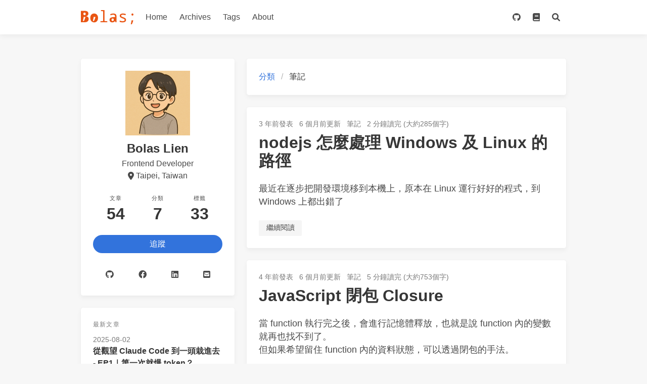

--- FILE ---
content_type: text/html; charset=utf-8
request_url: https://bolaslien.github.io/blog/categories/%E7%AD%86%E8%A8%98/
body_size: 7675
content:
<!doctype html>
<html lang="zh"><head><meta charset="utf-8"><meta name="viewport" content="width=device-width, initial-scale=1, maximum-scale=1"><meta name="robots" content="noindex"><meta><title>分類: 筆記 - Bolas 的開發與學習筆記</title><link rel="manifest" href="/blog/manifest.json"><meta name="application-name" content="Bolas 的開發與學習筆記"><meta name="msapplication-TileImage" content="./img/favicon.ico"><meta name="apple-mobile-web-app-capable" content="yes"><meta name="apple-mobile-web-app-title" content="Bolas 的開發與學習筆記"><meta name="apple-mobile-web-app-status-bar-style" content="default"><meta name="description" content="喜歡思考流程、挑戰重構、用程式讓事情更好一點的前端工程師。"><meta property="og:type" content="website"><meta property="og:title" content="Bolas 的開發與學習筆記"><meta property="og:url" content="https://bolaslien.github.io/blog"><meta property="og:site_name" content="Bolas 的開發與學習筆記"><meta property="og:description" content="喜歡思考流程、挑戰重構、用程式讓事情更好一點的前端工程師。"><meta property="og:locale" content="zh_TW"><meta property="og:image" content="https://bolaslien.github.io/blog/img/og_image.png"><meta property="article:author" content="Bolas Lien"><meta property="article:tag" content="前端工程師, Frontend Developer, JavaScript, Vue, React, 架構, 重構, 開發流程, 網頁設計, 程式學習筆記"><meta property="twitter:card" content="summary"><meta property="twitter:image:src" content="https://bolaslien.github.io/blog/img/og_image.png"><script type="application/ld+json">{"@context":"https://schema.org","@type":"BlogPosting","mainEntityOfPage":{"@type":"WebPage","@id":"https://bolaslien.github.io/blog"},"headline":"Bolas 的開發與學習筆記","image":["https://bolaslien.github.io/blog/img/og_image.png"],"author":{"@type":"Person","name":"Bolas Lien"},"publisher":{"@type":"Organization","name":"Bolas 的開發與學習筆記","logo":{"@type":"ImageObject","url":"https://bolaslien.github.io/img/logo.svg"}},"description":"喜歡思考流程、挑戰重構、用程式讓事情更好一點的前端工程師。"}</script><link rel="icon" href="/blog/./img/favicon.ico"><link rel="stylesheet" href="https://use.fontawesome.com/releases/v6.0.0/css/all.css"><link rel="stylesheet" href="https://cdn.jsdelivr.net/npm/highlight.js@9.12.0/styles/atom-one-light.css"><link rel="stylesheet" href="https://fonts.googleapis.com/css2?family=Ubuntu:wght@400;600&amp;family=Source+Code+Pro"><link rel="stylesheet" href="/blog/css/default.css"><!--!--><!--!--><!--!--><link rel="stylesheet" href="https://cdn.jsdelivr.net/npm/lightgallery@1.10.0/dist/css/lightgallery.min.css"><link rel="stylesheet" href="https://cdn.jsdelivr.net/npm/justifiedGallery@3.8.1/dist/css/justifiedGallery.min.css"><script src="https://www.googletagmanager.com/gtag/js?id=G-SG50KRG586" async></script><script>window.dataLayer = window.dataLayer || [];
        function gtag(){dataLayer.push(arguments);}
        gtag('js', new Date());
    
        gtag('config', 'G-SG50KRG586');</script><!--!--><style>.pace{-webkit-pointer-events:none;pointer-events:none;-webkit-user-select:none;-moz-user-select:none;user-select:none}.pace-inactive{display:none}.pace .pace-progress{background:#3273dc;position:fixed;z-index:2000;top:0;right:100%;width:100%;height:2px}</style><script src="https://cdn.jsdelivr.net/npm/pace-js@1.2.4/pace.min.js"></script><!-- hexo injector head_end start --><script>
  (function () {
      function switchTab() {
          if (!location.hash) {
            return;
          }

          const id = '#' + CSS.escape(location.hash.substring(1));
          const $tabMenu = document.querySelector(`.tabs a[href="${id}"]`);
          if (!$tabMenu) {
            return;
          }

          const $tabMenuContainer = $tabMenu.parentElement.parentElement;
          Array.from($tabMenuContainer.children).forEach($menu => $menu.classList.remove('is-active'));
          Array.from($tabMenuContainer.querySelectorAll('a'))
              .map($menu => document.getElementById($menu.getAttribute("href").substring(1)))
              .forEach($content => $content.classList.add('is-hidden'));

          if ($tabMenu) {
              $tabMenu.parentElement.classList.add('is-active');
          }
          const $activeTab = document.querySelector(id);
          if ($activeTab) {
              $activeTab.classList.remove('is-hidden');
          }
      }
      switchTab();
      window.addEventListener('hashchange', switchTab, false);
  })();
  </script><!-- hexo injector head_end end --><meta name="generator" content="Hexo 6.3.0"></head><body class="is-2-column"><nav class="navbar navbar-main"><div class="container navbar-container"><div class="navbar-brand justify-content-center"><a class="navbar-item navbar-logo" href="/blog/"><img src="/blog/./img/logo.svg" alt="Bolas 的開發與學習筆記" height="28"></a></div><div class="navbar-menu"><div class="navbar-start"><a class="navbar-item" href="/blog/">Home</a><a class="navbar-item" href="/blog/archives">Archives</a><a class="navbar-item" href="/blog/tags">Tags</a><a class="navbar-item" href="/blog/about">About</a></div><div class="navbar-end"><a class="navbar-item" target="_blank" rel="noopener" title="My GitHub" href="https://github.com/BolasLien"><i class="fab fa-github"></i></a><a class="navbar-item" target="_blank" rel="noopener" title="My Portfolio" href="https://bolaslien.github.io/"><i class="fas fa-book"></i></a><a class="navbar-item search" title="搜尋" href="javascript:;"><i class="fas fa-search"></i></a></div></div></div></nav><section class="section"><div class="container"><div class="columns"><div class="column order-2 column-main is-8-tablet is-8-desktop is-8-widescreen"><div class="card"><div class="card-content"><nav class="breadcrumb" aria-label="breadcrumbs"><ul><li><a href="/blog/categories">分類</a></li><li class="is-active"><a href="#" aria-current="page">筆記</a></li></ul></nav></div></div><div class="card"><article class="card-content article" role="article"><div class="article-meta is-size-7 is-uppercase level is-mobile"><div class="level-left"><span class="level-item"><time dateTime="2022-09-15T02:54:01.000Z" title="2022/9/15 上午10:54:01">2022-09-15</time>發表</span><span class="level-item"><time dateTime="2025-08-02T06:23:31.553Z" title="2025/8/2 下午2:23:31">2025-08-02</time>更新</span><span class="level-item"><a class="link-muted" href="/blog/categories/%E7%AD%86%E8%A8%98/">筆記</a></span><span class="level-item">2 分鐘讀完 (大約285個字)</span></div></div><h1 class="title is-3 is-size-4-mobile"><a class="link-muted" href="/blog/2022/09/15/nodejs-path-sep/">nodejs 怎麼處理 Windows 及 Linux 的路徑</a></h1><div class="content"><p>最近在逐步把開發環境移到本機上，原本在 Linux 運行好好的程式，到 Windows 上都出錯了</p></div><a class="article-more button is-small is-size-7" href="/blog/2022/09/15/nodejs-path-sep/#more">繼續閱讀</a></article></div><div class="card"><article class="card-content article" role="article"><div class="article-meta is-size-7 is-uppercase level is-mobile"><div class="level-left"><span class="level-item"><time dateTime="2022-06-02T02:05:18.000Z" title="2022/6/2 上午10:05:18">2022-06-02</time>發表</span><span class="level-item"><time dateTime="2025-08-02T06:23:31.552Z" title="2025/8/2 下午2:23:31">2025-08-02</time>更新</span><span class="level-item"><a class="link-muted" href="/blog/categories/%E7%AD%86%E8%A8%98/">筆記</a></span><span class="level-item">5 分鐘讀完 (大約753個字)</span></div></div><h1 class="title is-3 is-size-4-mobile"><a class="link-muted" href="/blog/2022/06/02/js-closure/">JavaScript 閉包 Closure</a></h1><div class="content"><p>當 function 執行完之後，會進行記憶體釋放，也就是說 function 內的變數就再也找不到了。<br>但如果希望留住 function 內的資料狀態，可以透過閉包的手法。</p></div><a class="article-more button is-small is-size-7" href="/blog/2022/06/02/js-closure/#more">繼續閱讀</a></article></div><div class="card"><article class="card-content article" role="article"><div class="article-meta is-size-7 is-uppercase level is-mobile"><div class="level-left"><span class="level-item"><time dateTime="2021-12-21T07:54:58.000Z" title="2021/12/21 下午3:54:58">2021-12-21</time>發表</span><span class="level-item"><time dateTime="2025-08-02T06:23:31.551Z" title="2025/8/2 下午2:23:31">2025-08-02</time>更新</span><span class="level-item"><a class="link-muted" href="/blog/categories/%E7%AD%86%E8%A8%98/">筆記</a></span><span class="level-item">6 分鐘讀完 (大約947個字)</span></div></div><h1 class="title is-3 is-size-4-mobile"><a class="link-muted" href="/blog/2021/12/21/git-cross-os-config-setting/">Git 跨平台開發 未修改的檔案出現異動(換行警告、檔案權限)</a></h1><div class="content"><p>嘗試把一個大專案從 SVN 移到 Git 時，發現從 Windows 環境作 <code>git clone</code> 的時候，檔案會莫名奇妙的有異動，而這個異動卻從文件比對看不出有差異。</p>
<p>過程中試了很多方法才終於解決，以下是完整的過程，文章最後紀錄跨平台開發的情境下應該做哪些 Git 設定。</p></div><a class="article-more button is-small is-size-7" href="/blog/2021/12/21/git-cross-os-config-setting/#more">繼續閱讀</a></article></div><div class="card"><article class="card-content article" role="article"><div class="article-meta is-size-7 is-uppercase level is-mobile"><div class="level-left"><span class="level-item"><time dateTime="2021-11-02T07:11:07.000Z" title="2021/11/2 下午3:11:07">2021-11-02</time>發表</span><span class="level-item"><time dateTime="2025-08-02T06:23:31.553Z" title="2025/8/2 下午2:23:31">2025-08-02</time>更新</span><span class="level-item"><a class="link-muted" href="/blog/categories/%E7%AD%86%E8%A8%98/">筆記</a></span><span class="level-item">14 分鐘讀完 (大約2042個字)</span></div></div><h1 class="title is-3 is-size-4-mobile"><a class="link-muted" href="/blog/2021/11/02/js-type-coercion/">JavaScript 什麼是強制轉型(type coercion)、以及如何轉型？</a></h1><div class="content"><h2 id="強制轉型是在轉什麼"><a href="#強制轉型是在轉什麼" class="headerlink" title="強制轉型是在轉什麼?"></a>強制轉型是在轉什麼?</h2><p>「轉型」就是將資料型別<strong>轉換成另一種</strong>資料型別。</p></div><a class="article-more button is-small is-size-7" href="/blog/2021/11/02/js-type-coercion/#more">繼續閱讀</a></article></div><div class="card"><article class="card-content article" role="article"><div class="article-meta is-size-7 is-uppercase level is-mobile"><div class="level-left"><span class="level-item"><time dateTime="2021-10-27T08:25:52.000Z" title="2021/10/27 下午4:25:52">2021-10-27</time>發表</span><span class="level-item"><time dateTime="2025-08-02T06:23:31.552Z" title="2025/8/2 下午2:23:31">2025-08-02</time>更新</span><span class="level-item"><a class="link-muted" href="/blog/categories/%E7%AD%86%E8%A8%98/">筆記</a></span><span class="level-item">5 分鐘讀完 (大約748個字)</span></div></div><h1 class="title is-3 is-size-4-mobile"><a class="link-muted" href="/blog/2021/10/27/js-expression-and-statement/">JavaScript 如何區分表達式(Expression)與陳述式(Statement)?</a></h1><div class="content"><h2 id="JavaScript-怎麼理解我們輸入的東西"><a href="#JavaScript-怎麼理解我們輸入的東西" class="headerlink" title="JavaScript 怎麼理解我們輸入的東西?"></a>JavaScript 怎麼理解我們輸入的東西?</h2><p>就跟我們的對話一樣，透過「單詞」拼湊出來「一句話」，這樣我們就可以知道對方想要表達的事情是什麼。</p>
<p>而 JavaScript 則是分析你寫的程式碼是「表達式」還是「陳述式」，來知道你想要做的事情是什麼。</p></div><a class="article-more button is-small is-size-7" href="/blog/2021/10/27/js-expression-and-statement/#more">繼續閱讀</a></article></div><div class="card"><article class="card-content article" role="article"><div class="article-meta is-size-7 is-uppercase level is-mobile"><div class="level-left"><span class="level-item"><time dateTime="2021-10-25T10:00:00.000Z" title="2021/10/25 下午6:00:00">2021-10-25</time>發表</span><span class="level-item"><time dateTime="2025-08-02T06:23:31.552Z" title="2025/8/2 下午2:23:31">2025-08-02</time>更新</span><span class="level-item"><a class="link-muted" href="/blog/categories/%E7%AD%86%E8%A8%98/">筆記</a></span><span class="level-item">5 分鐘讀完 (大約743個字)</span></div></div><h1 class="title is-3 is-size-4-mobile"><a class="link-muted" href="/blog/2021/10/25/js-array-prototype-sort/">JavaScript 陣列排序 sort</a></h1><div class="content"><h2 id="預設排序"><a href="#預設排序" class="headerlink" title="預設排序"></a>預設排序</h2><p><code>array.sort()</code>是以<strong>字串的 Unicode 編碼位置</strong>來排序陣列中的元素。</p>
<figure class="highlight javascript"><table><tr><td class="gutter"><pre><span class="line">1</span><br><span class="line">2</span><br><span class="line">3</span><br></pre></td><td class="code"><pre><span class="line"><span class="keyword">let</span> fruit = [<span class="string">&#x27;Orange&#x27;</span>, <span class="string">&#x27;Banana&#x27;</span>, <span class="string">&#x27;Apple&#x27;</span>, <span class="string">&#x27;Cherry&#x27;</span>]</span><br><span class="line">fruit.<span class="title function_">sort</span>()</span><br><span class="line"><span class="variable language_">console</span>.<span class="title function_">log</span>(fruit); <span class="comment">// [ &#x27;Apple&#x27;, &#x27;Banana&#x27;, &#x27;Cherry&#x27;, &#x27;Orange&#x27; ]</span></span><br></pre></td></tr></table></figure>

<h2 id="自訂義排序"><a href="#自訂義排序" class="headerlink" title="自訂義排序"></a>自訂義排序</h2><p>若用<code>sort()</code>來排序「數字」，我們也會得到「照字母排序」的結果。</p></div><a class="article-more button is-small is-size-7" href="/blog/2021/10/25/js-array-prototype-sort/#more">繼續閱讀</a></article></div><div class="card"><article class="card-content article" role="article"><div class="article-meta is-size-7 is-uppercase level is-mobile"><div class="level-left"><span class="level-item"><time dateTime="2021-09-29T08:14:30.000Z" title="2021/9/29 下午4:14:30">2021-09-29</time>發表</span><span class="level-item"><time dateTime="2025-08-02T06:23:31.553Z" title="2025/8/2 下午2:23:31">2025-08-02</time>更新</span><span class="level-item"><a class="link-muted" href="/blog/categories/%E7%AD%86%E8%A8%98/">筆記</a></span><span class="level-item">4 分鐘讀完 (大約659個字)</span></div></div><h1 class="title is-3 is-size-4-mobile"><a class="link-muted" href="/blog/2021/09/29/my-example-how-to-store-data-state/">問題思考 - 如何保留資料狀態</a></h1><div class="content"><p>最近剛結束一個case，是一個滿有挑戰的任務，這裡做成一個小專案來記錄自己的解題思路。<br>情境 1 是已經存在的規則或邏輯，我主要處理的部分為情境 2。<br>在不改變原始的資料的情況下，怎麼讓兩筆資料合併為一筆，並且保留兩筆資料的狀態？</p></div><a class="article-more button is-small is-size-7" href="/blog/2021/09/29/my-example-how-to-store-data-state/#more">繼續閱讀</a></article></div><div class="card"><article class="card-content article" role="article"><div class="article-meta is-size-7 is-uppercase level is-mobile"><div class="level-left"><span class="level-item"><time dateTime="2021-09-01T09:29:22.000Z" title="2021/9/1 下午5:29:22">2021-09-01</time>發表</span><span class="level-item"><time dateTime="2025-08-02T06:23:31.552Z" title="2025/8/2 下午2:23:31">2025-08-02</time>更新</span><span class="level-item"><a class="link-muted" href="/blog/categories/%E7%AD%86%E8%A8%98/">筆記</a></span><span class="level-item">2 分鐘讀完 (大約347個字)</span></div></div><h1 class="title is-3 is-size-4-mobile"><a class="link-muted" href="/blog/2021/09/01/js-how-to-copy-an-array/">JavaScript 如何複製陣列？</a></h1><div class="content"><p>做陣列資料裡的時候，有時候不希望異動到原始的資料，所以會將資料複製一份來用。</p>
<p>但問題是，在 JavaScript ，如果直接把陣列賦值給新的變數來用，一樣會改到原本的資料。</p></div><a class="article-more button is-small is-size-7" href="/blog/2021/09/01/js-how-to-copy-an-array/#more">繼續閱讀</a></article></div><div class="card"><article class="card-content article" role="article"><div class="article-meta is-size-7 is-uppercase level is-mobile"><div class="level-left"><span class="level-item"><time dateTime="2021-08-26T09:39:17.000Z" title="2021/8/26 下午5:39:17">2021-08-26</time>發表</span><span class="level-item"><time dateTime="2025-08-02T06:23:31.553Z" title="2025/8/2 下午2:23:31">2025-08-02</time>更新</span><span class="level-item"><a class="link-muted" href="/blog/categories/%E7%AD%86%E8%A8%98/">筆記</a></span><span class="level-item">5 分鐘讀完 (大約746個字)</span></div></div><h1 class="title is-3 is-size-4-mobile"><a class="link-muted" href="/blog/2021/08/26/js-scope-chain-and-closure/">JavaScript Scope Chain 與 Closure</a></h1><div class="content"><h4 id="Scope-到底是指哪裡？"><a href="#Scope-到底是指哪裡？" class="headerlink" title="Scope 到底是指哪裡？"></a>Scope 到底是指哪裡？</h4><p>Scope 是變數的有效範圍。</p>
<p><code>function 裡面</code>是 local，指的是在 local 這個範圍裡面有效。</p>
<p><code>function 外面</code>是 global，指的是在 global 這個範圍裡面有效。</p></div><a class="article-more button is-small is-size-7" href="/blog/2021/08/26/js-scope-chain-and-closure/#more">繼續閱讀</a></article></div><div class="card"><article class="card-content article" role="article"><div class="article-meta is-size-7 is-uppercase level is-mobile"><div class="level-left"><span class="level-item"><time dateTime="2021-08-24T09:33:00.000Z" title="2021/8/24 下午5:33:00">2021-08-24</time>發表</span><span class="level-item"><time dateTime="2025-08-02T06:23:31.552Z" title="2025/8/2 下午2:23:31">2025-08-02</time>更新</span><span class="level-item"><a class="link-muted" href="/blog/categories/%E7%AD%86%E8%A8%98/">筆記</a></span><span class="level-item">4 分鐘讀完 (大約571個字)</span></div></div><h1 class="title is-3 is-size-4-mobile"><a class="link-muted" href="/blog/2021/08/24/js-bind-call-apply/">JavaScript Bind Call Apply</a></h1><div class="content"><p>認識 bind, call, apply 這三個方法之前，先說說 <code>function</code> 與 <code>this</code>。</p>
<h3 id="function-是-object"><a href="#function-是-object" class="headerlink" title="function 是 object"></a>function 是 object</h3><p>在 JavaScript 裡，幾乎所有的東西都是 object，function 也不例外。</p></div><a class="article-more button is-small is-size-7" href="/blog/2021/08/24/js-bind-call-apply/#more">繼續閱讀</a></article></div><nav class="pagination" role="navigation" aria-label="pagination"><div class="pagination-previous is-invisible is-hidden-mobile"><a href="/blog/categories/%E7%AD%86%E8%A8%98/page/0/">上一頁</a></div><div class="pagination-next"><a href="/blog/categories/%E7%AD%86%E8%A8%98/page/2/">下一頁</a></div><ul class="pagination-list is-hidden-mobile"><li><a class="pagination-link is-current" href="/blog/categories/%E7%AD%86%E8%A8%98/">1</a></li><li><a class="pagination-link" href="/blog/categories/%E7%AD%86%E8%A8%98/page/2/">2</a></li><li><a class="pagination-link" href="/blog/categories/%E7%AD%86%E8%A8%98/page/3/">3</a></li><li><a class="pagination-link" href="/blog/categories/%E7%AD%86%E8%A8%98/page/4/">4</a></li></ul></nav></div><div class="column column-left is-4-tablet is-4-desktop is-4-widescreen  order-1"><div class="card widget" data-type="profile"><div class="card-content"><nav class="level"><div class="level-item has-text-centered flex-shrink-1"><div><figure class="image is-128x128 mx-auto mb-2"><img class="avatar" src="/blog/./img/avatar.png" alt="Bolas Lien"></figure><p class="title is-size-4 is-block" style="line-height:inherit;">Bolas Lien</p><p class="is-size-6 is-block">Frontend Developer</p><p class="is-size-6 is-flex justify-content-center"><i class="fas fa-map-marker-alt mr-1"></i><span>Taipei, Taiwan</span></p></div></div></nav><nav class="level is-mobile"><div class="level-item has-text-centered is-marginless"><div><p class="heading">文章</p><a href="/blog/archives"><p class="title">54</p></a></div></div><div class="level-item has-text-centered is-marginless"><div><p class="heading">分類</p><a href="/blog/categories"><p class="title">7</p></a></div></div><div class="level-item has-text-centered is-marginless"><div><p class="heading">標籤</p><a href="/blog/tags"><p class="title">33</p></a></div></div></nav><div class="level"><a class="level-item button is-primary is-rounded" href="https://github.com/BolasLien" target="_blank" rel="noopener">追蹤</a></div><div class="level is-mobile is-multiline"><a class="level-item button is-transparent is-marginless" target="_blank" rel="noopener" title="Github" href="https://github.com/BolasLien"><i class="fab fa-github"></i></a><a class="level-item button is-transparent is-marginless" target="_blank" rel="noopener" title="Facebook" href="https://www.facebook.com/LChen08"><i class="fab fa-facebook"></i></a><a class="level-item button is-transparent is-marginless" target="_blank" rel="noopener" title="Linkedin" href="https://www.linkedin.com/in/bolaslien/"><i class="fab fa-linkedin"></i></a><a class="level-item button is-transparent is-marginless" target="_blank" rel="noopener" title="Mail" href="mailto:bolaslien@gmail.com"><i class="fas fa-envelope-square"></i></a></div></div></div><!--!--><div class="card widget" data-type="recent-posts"><div class="card-content"><h3 class="menu-label">最新文章</h3><article class="media"><div class="media-content"><p class="date"><time dateTime="2025-08-02T06:27:12.000Z">2025-08-02</time></p><p class="title"><a href="/blog/2025/08/02/claude-code-first-use/">從觀望 Claude Code 到一頭栽進去 - EP1｜第一次就爆 token？</a></p><p class="categories"><a href="/blog/categories/claude-code/">claude code</a></p></div></article><article class="media"><div class="media-content"><p class="date"><time dateTime="2023-02-23T12:21:31.000Z">2023-02-23</time></p><p class="title"><a href="/blog/2023/02/23/mentoring-experience/">帶新人的收穫與經驗分享</a></p><p class="categories"><a href="/blog/categories/%E5%BF%83%E5%BE%97%E5%88%86%E4%BA%AB/">心得分享</a></p></div></article><article class="media"><div class="media-content"><p class="date"><time dateTime="2023-02-18T02:05:37.000Z">2023-02-18</time></p><p class="title"><a href="/blog/2023/02/18/refactor-suggestion/">重構的心得與建議</a></p><p class="categories"><a href="/blog/categories/%E5%BF%83%E5%BE%97%E5%88%86%E4%BA%AB/">心得分享</a></p></div></article><article class="media"><div class="media-content"><p class="date"><time dateTime="2023-02-02T09:18:50.000Z">2023-02-02</time></p><p class="title"><a href="/blog/2023/02/02/three-tips-for-learning-a-new-skill/">學習新技能的三個訣竅</a></p><p class="categories"><a href="/blog/categories/%E5%BF%83%E5%BE%97%E5%88%86%E4%BA%AB/">心得分享</a></p></div></article><article class="media"><div class="media-content"><p class="date"><time dateTime="2022-12-30T02:36:49.000Z">2022-12-30</time></p><p class="title"><a href="/blog/2022/12/30/2022-retrospective/">2022 年回顧</a></p><p class="categories"><a href="/blog/categories/%E5%BF%83%E5%BE%97%E5%88%86%E4%BA%AB/">心得分享</a></p></div></article></div></div><div class="card widget" data-type="archives"><div class="card-content"><div class="menu"><h3 class="menu-label">彙整</h3><ul class="menu-list"><li><a class="level is-mobile" href="/blog/archives/2025/08/"><span class="level-start"><span class="level-item">八月 2025</span></span><span class="level-end"><span class="level-item tag">1</span></span></a></li><li><a class="level is-mobile" href="/blog/archives/2023/02/"><span class="level-start"><span class="level-item">二月 2023</span></span><span class="level-end"><span class="level-item tag">3</span></span></a></li><li><a class="level is-mobile" href="/blog/archives/2022/12/"><span class="level-start"><span class="level-item">十二月 2022</span></span><span class="level-end"><span class="level-item tag">1</span></span></a></li><li><a class="level is-mobile" href="/blog/archives/2022/10/"><span class="level-start"><span class="level-item">十月 2022</span></span><span class="level-end"><span class="level-item tag">1</span></span></a></li><li><a class="level is-mobile" href="/blog/archives/2022/09/"><span class="level-start"><span class="level-item">九月 2022</span></span><span class="level-end"><span class="level-item tag">1</span></span></a></li><li><a class="level is-mobile" href="/blog/archives/2022/07/"><span class="level-start"><span class="level-item">七月 2022</span></span><span class="level-end"><span class="level-item tag">1</span></span></a></li><li><a class="level is-mobile" href="/blog/archives/2022/06/"><span class="level-start"><span class="level-item">六月 2022</span></span><span class="level-end"><span class="level-item tag">2</span></span></a></li><li><a class="level is-mobile" href="/blog/archives/2022/03/"><span class="level-start"><span class="level-item">三月 2022</span></span><span class="level-end"><span class="level-item tag">1</span></span></a></li><li><a class="level is-mobile" href="/blog/archives/2021/12/"><span class="level-start"><span class="level-item">十二月 2021</span></span><span class="level-end"><span class="level-item tag">3</span></span></a></li><li><a class="level is-mobile" href="/blog/archives/2021/11/"><span class="level-start"><span class="level-item">十一月 2021</span></span><span class="level-end"><span class="level-item tag">1</span></span></a></li><li><a class="level is-mobile" href="/blog/archives/2021/10/"><span class="level-start"><span class="level-item">十月 2021</span></span><span class="level-end"><span class="level-item tag">2</span></span></a></li><li><a class="level is-mobile" href="/blog/archives/2021/09/"><span class="level-start"><span class="level-item">九月 2021</span></span><span class="level-end"><span class="level-item tag">2</span></span></a></li><li><a class="level is-mobile" href="/blog/archives/2021/08/"><span class="level-start"><span class="level-item">八月 2021</span></span><span class="level-end"><span class="level-item tag">4</span></span></a></li><li><a class="level is-mobile" href="/blog/archives/2021/07/"><span class="level-start"><span class="level-item">七月 2021</span></span><span class="level-end"><span class="level-item tag">4</span></span></a></li><li><a class="level is-mobile" href="/blog/archives/2021/06/"><span class="level-start"><span class="level-item">六月 2021</span></span><span class="level-end"><span class="level-item tag">2</span></span></a></li><li><a class="level is-mobile" href="/blog/archives/2021/05/"><span class="level-start"><span class="level-item">五月 2021</span></span><span class="level-end"><span class="level-item tag">7</span></span></a></li><li><a class="level is-mobile" href="/blog/archives/2021/03/"><span class="level-start"><span class="level-item">三月 2021</span></span><span class="level-end"><span class="level-item tag">1</span></span></a></li><li><a class="level is-mobile" href="/blog/archives/2021/02/"><span class="level-start"><span class="level-item">二月 2021</span></span><span class="level-end"><span class="level-item tag">2</span></span></a></li><li><a class="level is-mobile" href="/blog/archives/2020/12/"><span class="level-start"><span class="level-item">十二月 2020</span></span><span class="level-end"><span class="level-item tag">7</span></span></a></li><li><a class="level is-mobile" href="/blog/archives/2020/11/"><span class="level-start"><span class="level-item">十一月 2020</span></span><span class="level-end"><span class="level-item tag">1</span></span></a></li><li><a class="level is-mobile" href="/blog/archives/2020/10/"><span class="level-start"><span class="level-item">十月 2020</span></span><span class="level-end"><span class="level-item tag">1</span></span></a></li><li><a class="level is-mobile" href="/blog/archives/2020/09/"><span class="level-start"><span class="level-item">九月 2020</span></span><span class="level-end"><span class="level-item tag">1</span></span></a></li><li><a class="level is-mobile" href="/blog/archives/2020/08/"><span class="level-start"><span class="level-item">八月 2020</span></span><span class="level-end"><span class="level-item tag">4</span></span></a></li><li><a class="level is-mobile" href="/blog/archives/2020/04/"><span class="level-start"><span class="level-item">四月 2020</span></span><span class="level-end"><span class="level-item tag">1</span></span></a></li></ul></div></div></div><div class="card widget" data-type="tags"><div class="card-content"><div class="menu"><h3 class="menu-label">標籤</h3><div class="field is-grouped is-grouped-multiline"><div class="control"><a class="tags has-addons" href="/blog/tags/AI-Coding/"><span class="tag">AI Coding</span><span class="tag">1</span></a></div><div class="control"><a class="tags has-addons" href="/blog/tags/AI-%E9%96%8B%E7%99%BC%E5%B7%A5%E5%85%B7/"><span class="tag">AI 開發工具</span><span class="tag">1</span></a></div><div class="control"><a class="tags has-addons" href="/blog/tags/Claude/"><span class="tag">Claude</span><span class="tag">1</span></a></div><div class="control"><a class="tags has-addons" href="/blog/tags/Claude-Code/"><span class="tag">Claude Code</span><span class="tag">1</span></a></div><div class="control"><a class="tags has-addons" href="/blog/tags/Express/"><span class="tag">Express</span><span class="tag">1</span></a></div><div class="control"><a class="tags has-addons" href="/blog/tags/HTML/"><span class="tag">HTML</span><span class="tag">1</span></a></div><div class="control"><a class="tags has-addons" href="/blog/tags/Hexo/"><span class="tag">Hexo</span><span class="tag">1</span></a></div><div class="control"><a class="tags has-addons" href="/blog/tags/career/"><span class="tag">career</span><span class="tag">4</span></a></div><div class="control"><a class="tags has-addons" href="/blog/tags/clipboard/"><span class="tag">clipboard</span><span class="tag">1</span></a></div><div class="control"><a class="tags has-addons" href="/blog/tags/css/"><span class="tag">css</span><span class="tag">3</span></a></div><div class="control"><a class="tags has-addons" href="/blog/tags/cypress/"><span class="tag">cypress</span><span class="tag">3</span></a></div><div class="control"><a class="tags has-addons" href="/blog/tags/development/"><span class="tag">development</span><span class="tag">1</span></a></div><div class="control"><a class="tags has-addons" href="/blog/tags/example/"><span class="tag">example</span><span class="tag">1</span></a></div><div class="control"><a class="tags has-addons" href="/blog/tags/git/"><span class="tag">git</span><span class="tag">4</span></a></div><div class="control"><a class="tags has-addons" href="/blog/tags/ios/"><span class="tag">ios</span><span class="tag">1</span></a></div><div class="control"><a class="tags has-addons" href="/blog/tags/javascript/"><span class="tag">javascript</span><span class="tag">22</span></a></div><div class="control"><a class="tags has-addons" href="/blog/tags/jwt/"><span class="tag">jwt</span><span class="tag">1</span></a></div><div class="control"><a class="tags has-addons" href="/blog/tags/linebot/"><span class="tag">linebot</span><span class="tag">1</span></a></div><div class="control"><a class="tags has-addons" href="/blog/tags/nodejs/"><span class="tag">nodejs</span><span class="tag">4</span></a></div><div class="control"><a class="tags has-addons" href="/blog/tags/project/"><span class="tag">project</span><span class="tag">1</span></a></div><div class="control"><a class="tags has-addons" href="/blog/tags/putty/"><span class="tag">putty</span><span class="tag">1</span></a></div><div class="control"><a class="tags has-addons" href="/blog/tags/scrum/"><span class="tag">scrum</span><span class="tag">1</span></a></div><div class="control"><a class="tags has-addons" href="/blog/tags/ssh/"><span class="tag">ssh</span><span class="tag">1</span></a></div><div class="control"><a class="tags has-addons" href="/blog/tags/testing/"><span class="tag">testing</span><span class="tag">3</span></a></div><div class="control"><a class="tags has-addons" href="/blog/tags/thinking/"><span class="tag">thinking</span><span class="tag">3</span></a></div><div class="control"><a class="tags has-addons" href="/blog/tags/todolist/"><span class="tag">todolist</span><span class="tag">1</span></a></div><div class="control"><a class="tags has-addons" href="/blog/tags/token/"><span class="tag">token</span><span class="tag">1</span></a></div><div class="control"><a class="tags has-addons" href="/blog/tags/vue/"><span class="tag">vue</span><span class="tag">4</span></a></div><div class="control"><a class="tags has-addons" href="/blog/tags/vuex/"><span class="tag">vuex</span><span class="tag">1</span></a></div><div class="control"><a class="tags has-addons" href="/blog/tags/webpack/"><span class="tag">webpack</span><span class="tag">1</span></a></div><div class="control"><a class="tags has-addons" href="/blog/tags/%E5%88%87%E7%89%88/"><span class="tag">切版</span><span class="tag">1</span></a></div><div class="control"><a class="tags has-addons" href="/blog/tags/%E8%81%B7%E6%B6%AF/"><span class="tag">職涯</span><span class="tag">1</span></a></div><div class="control"><a class="tags has-addons" href="/blog/tags/%E9%96%8B%E7%99%BC%E5%BF%83%E5%BE%97/"><span class="tag">開發心得</span><span class="tag">1</span></a></div></div></div></div></div></div><!--!--></div></div></section><footer class="footer"><div class="container"><div class="level"><div class="level-start"><a class="footer-logo is-block mb-2" href="/blog/"><img src="/blog/./img/logo.svg" alt="Bolas 的開發與學習筆記" height="28"></a><p class="is-size-7"><span>&copy; 2025 Bolas Lien</span>  Powered by <a href="https://hexo.io/" target="_blank" rel="noopener">Hexo</a> &amp; <a href="https://github.com/ppoffice/hexo-theme-icarus" target="_blank" rel="noopener">Icarus</a></p></div><div class="level-end"></div></div></div></footer><script src="https://cdn.jsdelivr.net/npm/jquery@3.3.1/dist/jquery.min.js"></script><script src="https://cdn.jsdelivr.net/npm/moment@2.22.2/min/moment-with-locales.min.js"></script><script src="https://cdn.jsdelivr.net/npm/clipboard@2.0.4/dist/clipboard.min.js" defer></script><script>moment.locale("zh-TW");</script><script>var IcarusThemeSettings = {
            article: {
                highlight: {
                    clipboard: true,
                    fold: 'unfolded'
                }
            }
        };</script><script src="/blog/js/column.js"></script><a id="back-to-top" title="回到頁首" href="javascript:;"><i class="fas fa-chevron-up"></i></a><script src="/blog/js/back_to_top.js" defer></script><!--!--><!--!--><script src="https://cdn.jsdelivr.net/npm/lightgallery@1.10.0/dist/js/lightgallery.min.js" defer></script><script src="https://cdn.jsdelivr.net/npm/justifiedGallery@3.8.1/dist/js/jquery.justifiedGallery.min.js" defer></script><script>window.addEventListener("load", () => {
            if (typeof $.fn.lightGallery === 'function') {
                $('.article').lightGallery({ selector: '.gallery-item' });
            }
            if (typeof $.fn.justifiedGallery === 'function') {
                if ($('.justified-gallery > p > .gallery-item').length) {
                    $('.justified-gallery > p > .gallery-item').unwrap();
                }
                $('.justified-gallery').justifiedGallery();
            }
        });</script><!--!--><!--!--><!--!--><script src="/blog/js/main.js" defer></script><div class="searchbox"><div class="searchbox-container"><div class="searchbox-header"><div class="searchbox-input-container"><input class="searchbox-input" type="text" placeholder="請輸入關鍵字..."></div><a class="searchbox-close" href="javascript:;">×</a></div><div class="searchbox-body"></div></div></div><script src="/blog/js/insight.js" defer></script><script>document.addEventListener('DOMContentLoaded', function () {
            loadInsight({"contentUrl":"/blog/content.json"}, {"hint":"請輸入關鍵字...","untitled":"(無標題)","posts":"文章","pages":"頁面","categories":"分類","tags":"標籤"});
        });</script></body></html>

--- FILE ---
content_type: image/svg+xml
request_url: https://bolaslien.github.io/blog/img/logo.svg
body_size: 778
content:
<svg width="947" height="255" viewBox="0 0 947 255" fill="none" xmlns="http://www.w3.org/2000/svg">
<g clip-path="url(#clip0)">
<path d="M913.3 184.6C909.7 207.7 905.1 231.1 899.3 254.9H918.5C930.2 228.6 938.4 206.2 943.2 187.8L941.2 184.6H913.3Z" fill="#E95513"/>
<path d="M928.8 99.2C938.631 99.2 946.6 90.4696 946.6 79.7C946.6 68.9305 938.631 60.2 928.8 60.2C918.969 60.2 911 68.9305 911 79.7C911 90.4696 918.969 99.2 928.8 99.2Z" fill="#E95513"/>
<path d="M93.9 110.7V109.3C106.4 107.6 116.3 102.8 123.7 94.9C131 87 134.7 77 134.7 65.1C134.7 46.9 128.9 33.7 117.4 25.5C105.9 17.3 87.3 13.2 61.7 13.2H0V218H73.8C94.3 218 110.6 212.7 122.5 202.2C134.4 191.6 140.4 177.1 140.4 158.6C140.4 131.7 124.9 115.7 93.9 110.7ZM56.2 195.2H36.2C42.2 170.4 47.1 145.9 50.8 121.9H79.9L81.9 125.3C77 144.4 68.4 167.7 56.2 195.2ZM65.6 90.4C51.9 90.4 45 82.9 45 67.9C45 52.9 51.9 45.4 65.6 45.4C79.3 45.4 86.2 52.9 86.2 67.9C86.1 82.9 79.3 90.4 65.6 90.4Z" fill="#E95513"/>
<path d="M289.5 83.1C276.5 68.6 259.8 61.4 239.5 61.4C218 61.4 201 68.5 188.3 82.7C175.6 96.9 169.3 116.3 169.3 140.8C169.3 165.1 175.8 184.5 188.8 199C201.8 213.5 218.4 220.8 238.6 220.8C259.9 220.8 276.9 213.7 289.7 199.4C302.5 185.1 308.9 165.6 308.9 140.8C309 116.8 302.5 97.5 289.5 83.1ZM216.3 195.2C216.4 194.8 216.5 194.4 216.6 194C222.5 169.6 227.3 145.5 230.9 121.8H260L262 125.2C257 144.4 248.5 167.7 236.3 195.2H218.8H216.3Z" fill="#E95513"/>
<path d="M425.5 0H362.4V17.1L399.9 20V197.9L351.7 200.7V218H474.9V200.7L425.5 197.9V0Z" fill="#E95513"/>
<path d="M627 73.5C617.5 65.4 602.2 61.3 581 61.3C563.5 61.3 545.7 65.8 527.4 74.7L536.2 93.9C553.1 86.2 568.4 82.4 582.1 82.4C604.9 82.4 616.3 93.4 616.3 115.5V125.2L587.9 126.2C540.3 127.7 516.5 143.9 516.5 174.9C516.5 189.4 520.8 200.6 529.5 208.7C538.1 216.7 550.1 220.7 565.3 220.7C577.3 220.7 587 219 594.6 215.4C602.2 211.9 609.5 205.6 616.7 196.6H617.8L623 217.9H641.3V112.6C641.3 94.7 636.5 81.7 627 73.5ZM551.7 173.6C551.7 158.6 558.6 151.1 572.3 151.1C586 151.1 592.9 158.6 592.9 173.6C592.9 188.6 586 196.1 572.3 196.1C558.6 196.2 551.7 188.7 551.7 173.6Z" fill="#E95513"/>
<path d="M764.4 129C747.4 122.9 736.5 118.2 731.8 114.8C727.1 111.4 724.7 106.8 724.7 101.1C724.7 88.7 735.7 82.5 757.8 82.5C770.6 82.5 785.5 85.9 802.5 92.6L810.9 71.7C794.9 64.8 777.7 61.3 759.2 61.3C740.8 61.3 726.4 64.9 716 72.2C705.6 79.4 700.4 89.4 700.4 102.1C700.4 111.3 703.2 119.4 708.9 126.1C714.5 132.9 728.2 140.3 750 148.4C766.5 154.4 777.1 159.3 781.7 163.2C786.3 167.1 788.6 171.7 788.6 177.1C788.6 192.2 775.8 199.8 750.1 199.8C733.6 199.8 716.3 195.8 698.3 187.8V211.1C710.2 217.5 727.7 220.8 750.8 220.8C770.8 220.8 786.2 216.8 797.2 208.8C808.1 200.8 813.6 189.8 813.6 175.8C813.6 165.7 810.4 157.2 803.9 150.2C797.2 143.3 784.1 136.2 764.4 129Z" fill="#E95513"/>
</g>
<defs>
<clipPath id="clip0">
<rect width="946.6" height="254.9" fill="white"/>
</clipPath>
</defs>
</svg>
